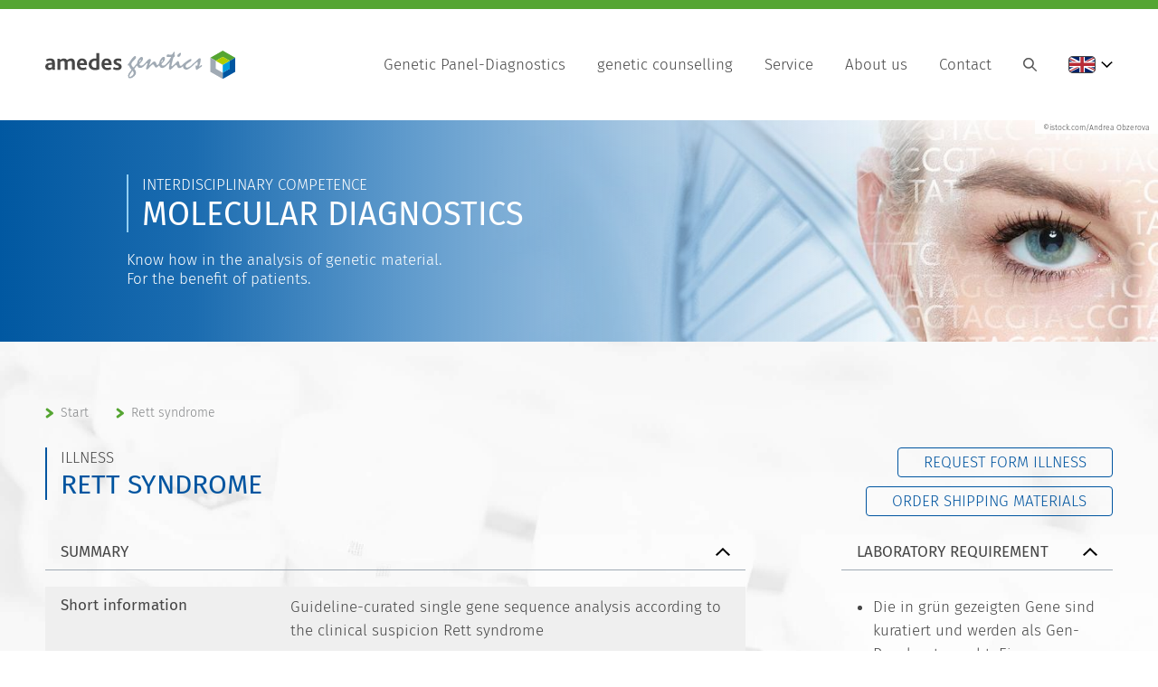

--- FILE ---
content_type: text/html; charset=utf-8
request_url: https://www.amedes-genetics.de/en/illnesses/illness/detail/rett-syndrome.html
body_size: 7319
content:
<!DOCTYPE html>
<html lang="en-US">
<head>

<meta charset="utf-8">
<!-- 
	This website is powered by TYPO3 - inspiring people to share!
	TYPO3 is a free open source Content Management Framework initially created by Kasper Skaarhoj and licensed under GNU/GPL.
	TYPO3 is copyright 1998-2026 of Kasper Skaarhoj. Extensions are copyright of their respective owners.
	Information and contribution at https://typo3.org/
-->

<base href="https://www.amedes-genetics.de">

<title>Illnesses  | Amedes Genetics</title>
<meta name="generator" content="TYPO3 CMS" />
<meta name="viewport" content="width=device-width, height=device-height, maximum-scale=1.0, user-scalable=no, initial-scale=1" />
<meta name="robots" content="all" />
<meta property="og:type" content="website" />
<meta name="twitter:card" content="summary" />

<link rel="stylesheet" href="/typo3temp/assets/compressed/merged-df1d559047bf79818a7522c29a029536-d0be30aec11decb5f8547f99a426ff58.css.1762670224.gzip" media="all">







			<link rel="apple-touch-icon" sizes="180x180" href="/typo3conf/ext/sc_template/Resources/Public/img/favicons/apple-touch-icon.png">
			<link rel="icon" type="image/png" sizes="32x32" href="/typo3conf/ext/sc_template/Resources/Public/img/favicons/favicon-32x32.png">
			<link rel="icon" type="image/png" sizes="16x16" href="/typo3conf/ext/sc_template/Resources/Public/img/favicons/favicon-16x16.png">
			<link rel="manifest" href="/typo3conf/ext/sc_template/Resources/Public/img/favicons/site.webmanifest">
			<link rel="mask-icon" href="/typo3conf/ext/sc_template/Resources/Public/img/favicons/safari-pinned-tab.svg" color="#0158a1">
			<link rel="shortcut icon" href="/typo3conf/ext/sc_template/Resources/Public/img/favicons/favicon.ico">
			<meta name="msapplication-TileColor" content="#0158a1">
			<meta name="msapplication-config" content="/typo3conf/ext/sc_template/Resources/Public/img/favicons/browserconfig.xml">
			<meta name="theme-color" content="#0158a1">
<link rel="canonical" href="https://www.amedes-genetics.de/en/illnesses/illness/detail/rett-syndrome.html"/>

<link rel="alternate" hreflang="de-AT" href="https://www.amedes-genetics.de/krankheiten/krankheit/detail/rett-syndrom.html"/>
<link rel="alternate" hreflang="en-US" href="https://www.amedes-genetics.de/en/illnesses/illness/detail/rett-syndrome.html"/>
<link rel="alternate" hreflang="x-default" href="https://www.amedes-genetics.de/krankheiten/krankheit/detail/rett-syndrom.html"/>
<!--###POSTJSMARKER###-->
</head>
<body id="page_141">
<header><div id="header"><div id="announcement"></div><div class="inner"><a id="logolink" href="/en/"><img alt="Amedes Logo" src="/typo3conf/ext/sc_template/Resources/Public/img/logo_amedes_2.svg" width="469" height="70" /></a><ul id="mainnavi"><li id="mainnavi_124" class="mainnavili"><a class=" mainnavlilink"
               href="/en/genetic-panel-diagnostics.html"
               target=""
               title="Genetic Panel-Diagnostics">
                Genetic Panel-Diagnostics
            </a><ul class="sub"><span class="sub_flex">

<span class="clinicalAreas_container">
    <span class="title">Genetische Panel-Diagnostik</span>

    <span class="clinicalAreas_flex">
        <span class="col">
            
                <li>
                    <a href="/en/genetic-panel-diagnostics/clinical-area/detail/anaesthesiology.html">Anaesthesiology</a>
                </li>

                
            
                <li>
                    <a href="/en/genetic-panel-diagnostics/clinical-area/detail/angiology.html">Angiology</a>
                </li>

                
            
                <li>
                    <a href="/en/genetic-panel-diagnostics/clinical-area/detail/autoinflammation.html">Autoinflammation</a>
                </li>

                
            
                <li>
                    <a href="/en/genetic-panel-diagnostics/clinical-area/detail/cardiology-cardiosurgery.html">Cardiology / Cardiosurgery</a>
                </li>

                
            
                <li>
                    <a href="/en/genetic-panel-diagnostics/clinical-area/detail/child-and-adolescent-psychiatry.html">Child and adolescent psychiatry</a>
                </li>

                
            
                <li>
                    <a href="/en/genetic-panel-diagnostics/clinical-area/detail/chirurgie.html">Chirurgie</a>
                </li>

                
            
                <li>
                    <a href="/en/genetic-panel-diagnostics/clinical-area/detail/dentistry.html">Dentistry</a>
                </li>

                
            
                <li>
                    <a href="/en/genetic-panel-diagnostics/clinical-area/detail/dermatology.html">Dermatology</a>
                </li>

                
            
                <li>
                    <a href="/en/genetic-panel-diagnostics/clinical-area/detail/diabetology.html">Diabetology</a>
                </li>

                
                    </span><span class="col">
                
            
                <li>
                    <a href="/en/genetic-panel-diagnostics/clinical-area/detail/endocrinology.html">Endocrinology</a>
                </li>

                
            
                <li>
                    <a href="/en/genetic-panel-diagnostics/clinical-area/detail/forschung.html">Forschung</a>
                </li>

                
            
                <li>
                    <a href="/en/genetic-panel-diagnostics/clinical-area/detail/fortpflanzungsmedizin.html">Fortpflanzungsmedizin</a>
                </li>

                
            
                <li>
                    <a href="/en/genetic-panel-diagnostics/clinical-area/detail/gastroenterology.html">Gastroenterology</a>
                </li>

                
            
                <li>
                    <a href="/en/genetic-panel-diagnostics/clinical-area/detail/general-medicine.html">General medicine</a>
                </li>

                
            
                <li>
                    <a href="/en/genetic-panel-diagnostics/clinical-area/detail/geriatrie.html">Geriatrie</a>
                </li>

                
            
                <li>
                    <a href="/en/genetic-panel-diagnostics/clinical-area/detail/gynaecology.html">Gynaecology</a>
                </li>

                
            
                <li>
                    <a href="/en/genetic-panel-diagnostics/clinical-area/detail/hematology.html">Hematology</a>
                </li>

                
            
                <li>
                    <a href="/en/genetic-panel-diagnostics/clinical-area/detail/human-genetics.html">Human genetics</a>
                </li>

                
                    </span><span class="col">
                
            
                <li>
                    <a href="/en/genetic-panel-diagnostics/clinical-area/detail/internal-medicine.html">Internal medicine</a>
                </li>

                
            
                <li>
                    <a href="/en/genetic-panel-diagnostics/clinical-area/detail/nephrology.html">Nephrology</a>
                </li>

                
            
                <li>
                    <a href="/en/genetic-panel-diagnostics/clinical-area/detail/neurochirurgie.html">Neurochirurgie</a>
                </li>

                
            
                <li>
                    <a href="/en/genetic-panel-diagnostics/clinical-area/detail/neurology.html">Neurology</a>
                </li>

                
            
                <li>
                    <a href="/en/genetic-panel-diagnostics/clinical-area/detail/oncology.html">Oncology</a>
                </li>

                
            
                <li>
                    <a href="/en/genetic-panel-diagnostics/clinical-area/detail/ophthalmology.html">Ophthalmology</a>
                </li>

                
            
                <li>
                    <a href="/en/genetic-panel-diagnostics/clinical-area/detail/oral-and-maxillofacial-surgery.html">Oral and maxillofacial surgery</a>
                </li>

                
            
                <li>
                    <a href="/en/genetic-panel-diagnostics/clinical-area/detail/orthopaedics.html">Orthopaedics</a>
                </li>

                
            
                <li>
                    <a href="/en/genetic-panel-diagnostics/clinical-area/detail/otorhinolaryngology.html">Otorhinolaryngology</a>
                </li>

                
                    </span><span class="col">
                
            
                <li>
                    <a href="/en/genetic-panel-diagnostics/clinical-area/detail/paediatrics.html">Paediatrics</a>
                </li>

                
            
                <li>
                    <a href="/en/genetic-panel-diagnostics/clinical-area/detail/perinatal-medicine.html">Perinatal medicine</a>
                </li>

                
            
                <li>
                    <a href="/en/genetic-panel-diagnostics/clinical-area/detail/pneumology.html">Pneumology</a>
                </li>

                
            
                <li>
                    <a href="/en/genetic-panel-diagnostics/clinical-area/detail/psychiatry.html">Psychiatry</a>
                </li>

                
            
                <li>
                    <a href="/en/genetic-panel-diagnostics/clinical-area/detail/rheumatology.html">Rheumatology</a>
                </li>

                
            
                <li>
                    <a href="/en/genetic-panel-diagnostics/clinical-area/detail/urology.html">Urology</a>
                </li>

                
            
        </span>
    </span>
</span>


</span></ul></li><li id="mainnavi_230" class="mainnavili"><a class=" mainnavlilink"
               href="https://www.amedes-genetics.de"
               target=""
               title="genetic counselling">
                genetic counselling
            </a><ul class="sub"><span class="sub_flex"><span class="col"><li><a class=""
                                               href="/en/for-patients/genetic-consultation.html"
                                               target=""
                                               title="Genetic Consultation">
                                                Genetic Consultation
                                            </a></li></span></span></ul></li><li id="mainnavi_4" class="mainnavili"><a class=" mainnavlilink"
               href="/en/service.html"
               target=""
               title="Service">
                Service
            </a><ul class="sub"><span class="sub_flex"><span class="col"><li><a class=""
                                               href="/en/service/downloads.html"
                                               target=""
                                               title="Downloads">
                                                Downloads
                                            </a></li></span></span></ul></li><li id="mainnavi_3" class="mainnavili"><a class=" mainnavlilink"
               href="/en/about-us/team.html"
               target=""
               title="About us">
                About us
            </a><ul class="sub"><span class="sub_flex"><span class="col"><li><a class=""
                                               href="/en/about-us/team.html"
                                               target=""
                                               title="Team">
                                                Team
                                            </a></li></span><span class="col"><li><a class=""
                                               href="/en/contact.html"
                                               target=""
                                               title="Contact form">
                                                Contact form
                                            </a></li></span><span class="col"><li><a class=""
                                               href="/en/about-us/locations-laboratory.html"
                                               target=""
                                               title="Locations - Laboratory">
                                                Locations - Laboratory
                                            </a></li></span><span class="col"><li><a class=""
                                               href="/en/about-us/locations-consultation-hour.html"
                                               target="_blank"
                                               title="Locations - consultation hour">
                                                Locations - consultation hour
                                            </a></li></span><span class="col"><li><a class=""
                                               href="/en/about-us/career.html"
                                               target="_blank"
                                               title="Career">
                                                Career
                                            </a></li></span></span></ul></li><li id="mainnavi_5" class="mainnavili"><a class=" mainnavlilink"
               href="/en/contact.html"
               target=""
               title="Contact">
                Contact
            </a></li></ul><div id="hamburgerContainer"><button class="c-hamburger c-hamburger--htx" aria-hidden="true"><span>Menü öffnen</span></button></div><form method="post" id="searchbox" action="/en/search.html?tx_indexedsearch_pi2%5Baction%5D=search&amp;tx_indexedsearch_pi2%5Bcontroller%5D=Search&amp;cHash=8a04a61df477f65cb5627f93f71d4ad3"><div><input type="hidden" name="tx_indexedsearch_pi2[__referrer][@extension]" value="" /><input type="hidden" name="tx_indexedsearch_pi2[__referrer][@controller]" value="Standard" /><input type="hidden" name="tx_indexedsearch_pi2[__referrer][@action]" value="index" /><input type="hidden" name="tx_indexedsearch_pi2[__referrer][arguments]" value="YTowOnt9e2ecc70efd99ab14f711a9b7a8b46cd99ac94ba7" /><input type="hidden" name="tx_indexedsearch_pi2[__referrer][@request]" value="{&quot;@extension&quot;:null,&quot;@controller&quot;:&quot;Standard&quot;,&quot;@action&quot;:&quot;index&quot;}c504e76fae576ee40f1aab4b7344352f4dbff686" /><input type="hidden" name="tx_indexedsearch_pi2[__trustedProperties]" value="{&quot;search&quot;:{&quot;sword&quot;:1,&quot;languageUid&quot;:1,&quot;group&quot;:1,&quot;numberOfResults&quot;:1,&quot;submitButton&quot;:1}}e2be42b7e93d67b970adc9221d4cf484e1b53126" /></div><label for="searchbox_sword" class="invisible">Search: </label><input class="searchbox_sword indexed-search-autocomplete-sword" id="searchbox_sword" type="text" name="tx_indexedsearch_pi2[search][sword]" value="" /><div class="search-autocomplete-results  no-results search-results-menu"
         data-mode="link"
         data-searchonclick="false"
         data-maxresults="6"
         data-minlength="2"
         data-searchurl="/en/illnesses?no_cache=1&amp;tx_indexedsearchautocomplete_%5Baction%5D=search&amp;tx_indexedsearchautocomplete_%5Bcontroller%5D=Search&amp;type=7423794&amp;cHash=8ff81eba06bb95202f7e0937748dcbf0"></div><input type="hidden" name="tx_indexedsearch_pi2[search][languageUid]" value="1" /><input type="hidden" name="tx_indexedsearch_pi2[search][group]" value="sections" /><input type="hidden" name="tx_indexedsearch_pi2[search][numberOfResults]" value="100" /><input class="searchbutton" id="searchbuttonDesktop" type="submit" value="" name="tx_indexedsearch_pi2[search][submitButton]" /><div id="mobileSearch"><input class="searchbutton" id="searchbuttonMobile" type="submit" value="" name="tx_indexedsearch_pi2[search][submitButton]" /></div></form><ul id="languagenavi"><li class="active  hassub"><span class="currentLanguage"><a href="#" title="English"><img alt="English" src="/typo3conf/ext/sc_template/Resources/Public/img/flags/GB.svg" width="30" height="19" /></a></span><ul class="sub"><span class="sub_flex"><li class=" "><a href="/krankheiten/krankheit/detail/rett-syndrom.html" hreflang="de-DE" title="Deutsch"><span><img alt="Deutsch" src="/typo3conf/ext/sc_template/Resources/Public/img/flags/DE.svg" width="30" height="19" /> Deutsch</span></a></li><li class="active "><a href="/en/illnesses/illness/detail/rett-syndrome.html" hreflang="en-GB" title="English"><span><img alt="English" src="/typo3conf/ext/sc_template/Resources/Public/img/flags/GB.svg" width="30" height="19" /> English</span></a></li></span></ul></li></ul></div></div></header>
    

    <div id="headerimage" class="imagePosition0 pseudo-background-element">
        
                <img class="pseudo-background-img"
                     src="/fileadmin/user_upload/pics/header/20190605_amedesgenetics_menueneu_msz.jpg"
                     srcset="/fileadmin/_processed_/e/7/csm_20190605_amedesgenetics_menueneu_msz_b5187ebee5.jpg 1920w,
                     /fileadmin/_processed_/e/7/csm_20190605_amedesgenetics_menueneu_msz_6878aceb5d.jpg 1400w,
                    /fileadmin/_processed_/e/7/csm_20190605_amedesgenetics_menueneu_msz_1c9047407e.jpg 1024w,
                    /fileadmin/_processed_/e/7/csm_20190605_amedesgenetics_menueneu_msz_e2f5e0d441.jpg 800w,
                    /fileadmin/_processed_/e/7/csm_20190605_amedesgenetics_menueneu_msz_f1cc13124e.jpg 500w"
                     sizes="
                    (min-width: 1400px) 1920px,
                    (min-width: 1024px) 1400px,
                    (min-width: 800px) 1024px,
                    (min-width: 500px) 800px,
                    100vw">
            


        
    <div class="copyrightInfo sc_headerimage">
        ©istock.com/Andrea Obzerova
    </div>


        <div class="inner">
            <div class="headerimage_text">
                
                        
                                <div class="h1"><span class="twolinetitle"><span class="small">Interdisciplinary Competence</span><span class="big">Molecular Diagnostics</span></span></div>
                            
                        <div class="description">Know how in the analysis of genetic material. <br />
For the benefit of patients.</div>
                    
            </div>
        </div>
    </div>

<main><div id="content_container"><div id="breadcrumb"><div class="inner"><ol vocab="https://schema.org/" typeof="BreadcrumbList"><li property="itemListElement" typeof="ListItem"><span class="arrow"></span><a href="/en/"
                           target=""
                           title="Start" property="item" typeof="WebPage"><span property="name">Start</span></a><meta property="position" content="1"></li><li property="itemListElement" typeof="ListItem"><span class="arrow"></span><a href="https://www.amedes-genetics.de/en/illnesses/illness/detail/rett-syndrome.html"
                           target=""
                           title="Rett syndrome" property="item" typeof="WebPage"><span property="name">Rett syndrome</span></a><meta property="position" content="2"></li></ol></div></div><div id="content_default"><div class="inner"><div id="content_left"><!--TYPO3SEARCH_begin--><div id="c735" class="frame frame-default frame-type-list frame-layout-0"><a id="c736"></a><div class="tx-sc-illness"><div class="illness_group gridelement twocols" data-illness-ext-uid="459"><div class="col illness_col_left"><h1><span class="twolinetitle"><span class="small">Illness</span><span class="big">Rett syndrome</span></span></h1></div><div class="col illness_col_right"><!--TYPO3SEARCH_end--><div class="printPdfAnfoSchein"><a class="button" href="index.php?type=600003&tx_scillness_illnesspdf%5Baction%5D=getAnfoScheinPdf&tx_scillness_illnesspdf%5Bcontroller%5D=Illness&tx_scillness_illnesspdf%5Bdata%5D%5Billness%5D%5Bid%5D=459" data-success-msg="Your request form will be prepared.&lt;br /&gt;The download will start shortly.">Request form illness</a><div class="infoAnfoScheinDl"></div></div><!--TYPO3SEARCH_begin--><!--TYPO3SEARCH_end--><div class="materialOrderLink"><a class="button" href="/en/order-shipping-materials.html?materialorder_illness_uid=998&amp;cHash=ab670b49ca7d685647bf018e87c70ed1">Order shipping materials</a></div><!--TYPO3SEARCH_begin--></div></div><div class="illness_group gridelement twocols twocols_70_30"><div class="col col-1 illness_col_left"><div class="illness_accordion accordion" id="accordion_summary"><header><h2>Summary</h2></header><div class="accordion_content content"><div class="accordion_row"><div class="col_left">Short information</div><div class="col_right"><p>Guideline-curated single gene sequence analysis according to the clinical suspicion Rett syndrome</p></div></div><div class="accordion_row"><div class="col_left">ID</div><div class="col_right">RS5080</div></div><div class="accordion_row"><div class="col_left">Number of loci</div><div class="col_right"><table><tr><th>Locus type</th><th>Count</th></tr><tr><td>Gen</td><td>
														1
													</td></tr></table><span class="illness_accredited">Accredited laboratory test</span></div></div><div class="accordion_row"><div class="col_left">Examined sequence length</div><div class="col_right"><span class="green">1,5 kb (Core-/Core-canditate-Genes)</span><br /><span class="blue">- (Extended panel: incl. additional genes)</span></div></div><div class="accordion_row"><div class="col_left">Analysis Duration</div><div class="col_right">on request</div></div><div class="accordion_row"><div class="col_left">Test material</div><div class="col_right"><ul><li>EDTA-anticoagulated blood (3-5 ml)</li></ul></div></div><div class="accordion_row"><div class="col_left">Diagnostic indications</div><div class="col_right restrictHeightIfNecessary"><p></p><p>NGS +<br></p><p>Sanger</p><p>&nbsp;</p></div></div></div></div><div class="illness_accordion accordion" id="accordion_panel"><header><h2>Loci</h2></header><div class="accordion_content content"><div class="accordion_row dont_flex table_exception"><h3><strong>Gen</strong></h3><table><tr><th>Name</th><th>Exon Length (bp)</th><th>OMIM-G</th><th>Referenz-Seq.</th><th>Heredity</th></tr><tr><td><span class="green">MECP2</span></td><td>1461</td><td><ul><li><a target="_blank" href="https://www.omim.org/entry/300005">300005</a></li></ul></td><td>NM_004992.4</td><td><abbr class="showTooltip" title="X-linked">XL</abbr></td></tr></table></div></div></div><div class="illness_accordion accordion" id="accordion_illness"><header><h2>Informations about the disease</h2></header><div class="accordion_content content"><div class="accordion_row"><div class="col_left">Clinical Comment</div><div class="col_right restrictHeightIfNecessary"><p>Neurological disorder almost exclusively affecting girls with rapid developmental regression in infancy, loss of purposeful hand movements + speech, gait abnormalities, repetitive stereotypic hand movements; severe intellectual disability, microcephaly, seizures, breathing abnormalities, disturbed sleeping patterns, scoliosis, impaired social interactions or social withdrawal etc.; progresses in stages, with late motor deterioration eventually leading to decreased mobility, muscle weakness, rigidity, spasticity, dystonia</p><p>&nbsp;</p></div></div><div class="accordion_row"><div class="col_left">Synonyms</div><div class="col_right restrictHeightIfNecessary"><ul><li>Allelic: Autism susceptibility, XL 3 (MECP2)</li><li>Allelic: Encephalopathy, neonatal severe (MECP2)</li><li>Allelic: Mental retardation, XL syndromic, Lubs type (MECP2)</li><li>Allelic: Mental retardation, XL, syndromic 13 (MECP2)</li><li>Rett syndrome (MECP2)</li><li>Rett syndrome, atypical (MECP2)</li><li>Rett syndrome, preserved speech variant (MECP2)</li></ul></div></div><div class="accordion_row"><div class="col_left">Heredity, heredity patterns etc.</div><div class="col_right"><ul><li><abbr class="showTooltip" title="X-linked">XL</abbr></li></ul></div></div><div class="accordion_row"><div class="col_left">OMIM-Ps</div><div class="col_right"><ul><li><a target="_blank" href="https://www.omim.org/entry/300005">300005</a></li></ul></div></div><div class="accordion_row"><div class="col_left">ICD10 Code</div><div class="col_right"><span class="invisible"></span></div></div></div></div><div class="illness_accordion accordion" id="accordion_bioinformatics"><header><h2>Bioinformatics and clinical interpretation</h2></header><div class="accordion_content content"><div class="accordion_row dont_flex markdown_styling reverseZebra"><p>Test-Stärken</p><ul><li>DAkkS-akkreditiertes Labor</li><li>EU-Richtlinie für IVD in Umsetzung</li><li>Qualitäts-kontrolliert arbeitendes Personal</li><li>Leistungsstarke Sequenzierungstechnologien, fortschrittliche Target-Anreicherungsmethoden und Präzisions-Bioinformatik-Pipelines sorgen für überragende analytische Leistung</li><li>Sorgfältige Kuratierung klinisch relevanter und wissenschaftlich begründeter Gen-Panels</li><li>eine Vielzahl nicht Protein-kodierender Varianten, die in unseren klinischen NGS-Tests mit erfasst werden</li><li>unser strenges Variantenklassifizierungsschema nach ACMG-Kriterien</li><li>unser systematischer klinischer Interpretations-Workflow mit proprietärer Software ermöglicht die genaue und nachvollziehbare Verarbeitung von NGS-Daten</li><li>unsere umfassenden klinischen Aussagen</li></ul><p>Testeinschränkungen</p><ul><li>Gene mit eingeschränkter Abdeckung werden gekennzeichnet</li><li>Gene mit kompletten oder partiellen Duplikationen werden gekennzeichnet</li><li>es wird angenommen, dass ein Gen suboptimal abgedeckt ist, wenn &gt;90% der Nukleotide des Gens bei einem Mapping-Qualitätsfaktor von &gt;20 (MQ&gt;20) nicht abgedeckt sind</li><li>die Sensitivität der Diagnostik zur Erkennung von Varianten mit genannten Testeinschränkungen ist möglicherweise begrenzt bei:</li><li>Gen-Konversionen</li><li>komplexe Inversionen</li><li>Balancierte Translokationen</li><li>Mitochondriale Varianten</li><li>Repeat-Expansionen, sofern nicht anders dokumentiert</li><li>nicht kodierende Varianten, die Krankheiten verursachen, die von diesem Panel nicht mit abgedeckt werden</li><li>niedriger Mosaik-Status</li><li>Repeat-Blöcke von Mononukleotiden</li><li>Indels &gt;50bp (Insertionen-Deletionen)</li><li>Deletionen oder Duplikationen einzelner Exons</li><li>Varianten innerhalb von Pseudogenen</li><li>die analytische Sensitivität kann geringer ausfallen werden, wenn die DNA nicht von amedes genetics extrahiert wurde</li></ul></div></div></div></div><div class="col col-2 illness_col_right"><div class="illness_accordion accordion" id="accordion_labrequirement"><header><h2>Laboratory requirement</h2></header><div class="accordion_content content"><div class="accordion_row dont_flex markdown_styling reverseZebra"><ul><li><p>Die in grün gezeigten Gene sind kuratiert und werden als Gen-Panel untersucht. Eine Erweiterung des Panels (blau gezeigte Gene, jeweils ebenfalls kuratiert) kann auf Anfrage erfolgen. Sofern unter &quot;Erweitertes Panel&quot; ein Minuszeichen angezeigt wird, sind nur Core-/Basis-Gene verfügbar.</p></li><li><p>Für die Anforderung einer genetischen Untersuchung senden Sie uns bitte die Krankheits-ID auf einem Überweisungsschein. Bitte die Material-Angabe beachten.</p></li><li><p>Für privat versicherte Patienten empfehlen wir einen Antrag auf Kostenübernahme bei der Krankenversicherung.</p></li><li><p>Die Untersuchung wird auch für Selbstzahler angeboten.</p></li></ul></div></div></div></div></div><div id="illnessSingleColumn"></div></div></div><!--TYPO3SEARCH_end--></div></div></div></div></main><footer><div id="footer"><div class="inner"><ul id="footernavi"><li><a href="/en/impressum.html" title="Impressum">Impressum</a></li><li><a href="/en/data-privacy-statement.html" title="Data privacy statement">Data privacy statement</a></li></ul></div></div></footer><div id="tooltip"></div>

<noscript id="deferred-styles">
<link rel="stylesheet" href="/typo3temp/assets/compressed/merged-14e5bf8ea2e0da8d837c76976a5da979-c1696ce05e3fe749cfe6905042938b2f.css.1761244499.gzip" media="all">

</noscript>
<script>
    var loadDeferredStyles = function() {
        var addStylesNode = document.getElementById("deferred-styles");
        var replacement = document.createElement("div");
        replacement.innerHTML = addStylesNode.textContent;
        document.body.appendChild(replacement);
        addStylesNode.parentElement.removeChild(addStylesNode);

        window.setTimeout(function(){
            document.body.style.opacity = 1;
        }, 0);
    };
    var raf = window.requestAnimationFrame || window.mozRequestAnimationFrame || window.webkitRequestAnimationFrame || window.msRequestAnimationFrame;
    if (raf) raf(function() { window.setTimeout(loadDeferredStyles, 0); });
    else window.addEventListener('load', loadDeferredStyles);
</script>

<script src="https://webcache.datareporter.eu/c/3b3ac563-fd2e-4a32-ae73-c8d800ca3c44/RzqhqlE0XwkR/mRp/banner.js"></script>

<script src="/typo3temp/assets/compressed/merged-2b6a16b4ad8323b5c21101648fc06497-3f308e7e809af72305526a1d3f48856f.js.1759325850.gzip"></script>
<script src="/typo3temp/assets/compressed/Indexed_search_autocomplete-cf583f3cd2af275ab9012d9c05790264.js.1713259006.gzip"></script>




</body>
</html>

--- FILE ---
content_type: image/svg+xml
request_url: https://www.amedes-genetics.de/typo3conf/ext/sc_template/Resources/Public/img/flags/DE.svg
body_size: 435
content:
<svg id="Ebene_1" data-name="Ebene 1" xmlns="http://www.w3.org/2000/svg" width="30" height="19" viewBox="0 0 30 19"><defs><clipPath id="clip-path"><rect class="cls-1" width="30" height="19" rx="5"/></clipPath><style>.cls-1{fill:none}</style></defs><g id="Gruppe_11" data-name="Gruppe 11"><g clip-path="url(#clip-path)"><g id="Gruppe_maskieren_5" data-name="Gruppe maskieren 5"><g id="Flag_of_Germany" data-name="Flag of Germany"><path id="black_stripe" data-name="black stripe" d="M0 0h30v19H0z"/><path id="red_stripe" data-name="red stripe" fill="#d00" d="M0 6.33h30V19H0z"/><path id="gold_stripe" data-name="gold stripe" fill="#ffce00" d="M0 12.67h30V19H0z"/></g></g></g><g id="Rechteck_6" data-name="Rechteck 6"><rect class="cls-1" width="30" height="19" rx="5"/><path d="M25 19H5a5 5 0 01-5-5V5a5 5 0 015-5h20a5 5 0 015 5v9a5 5 0 01-5 5zM5 1a4 4 0 00-4 4v9a4 4 0 004 4h20a4 4 0 004-4V5a4 4 0 00-4-4z" fill="#464646"/></g></g></svg>

--- FILE ---
content_type: text/javascript; charset=utf-8
request_url: https://www.amedes-genetics.de/typo3temp/assets/compressed/Indexed_search_autocomplete-cf583f3cd2af275ab9012d9c05790264.js.1713259006.gzip
body_size: 1890
content:
window.setTimeout(function(){
    new IndexSearchAutoComplete();
}, 100);

function IndexSearchAutoComplete() {

    var debounceTimeout = null; // Used to reduce the amount of queries
    var lastSearchQuery = ''; // Used to reduce the amount of queries

    // Check whether there is an input box to apply the autocomplete to
    if (jQuery('input.search, input.tx-indexedsearch-searchbox-sword, input.indexed-search-atocomplete-sword, input.indexed-search-autocomplete-sword').length == 0)
        return;

    // Initialise the autocomplete
    var that = this;
    jQuery('input.search, input.tx-indexedsearch-searchbox-sword, input.indexed-search-atocomplete-sword, input.indexed-search-autocomplete-sword')
        .on('keypress keyup', function (e) {
            that.autocomplete(e, this);
        }).attr('autocomplete', 'off');

    // When a click is performed somewhere on the page, remove the autocomplete-box
    jQuery('*').click(function () {
        var elem = jQuery(this);
        var targetClass = '.search-autocomplete-results';

        if (jQuery('.search-autocomplete-results > *').length == 0) {
            return; // Result-Div is not shown
        }

        while (elem.prop("tagName") != 'HTML' && !elem.hasClass(targetClass)) {
            elem = elem.parent();
        }

        if (elem.prop("tagName") == 'HTML') {
            jQuery(targetClass).html('').hide().removeClass('results').addClass('no-results');
        }

    });

}


/**
 * Autocomplete a query
 *
 * @param e jQuery-Event which gets fired in case of a keypress
 */
IndexSearchAutoComplete.prototype.autocomplete = function(e, ref) {
    var $input = jQuery(ref);
    var $elem = jQuery(ref);
    var $results;

    // Find the corresponding div for the results
    var cnt = 0;
    while ($elem.prop("tagName") !== 'HTML') {
        $results = $elem.find('.search-autocomplete-results');
        if ($results.length > 0) {
            break;
        }
        $elem = $elem.parent();
    }
    if ($elem.prop("tagName") === 'HTML') {
        console.log("we couldn't find a result div (.search-autocomplete-results)");
        return;
    }

    // Retrieve options
    var mode = typeof $results.data('mode') === 'undefined' ? 'word' : $results.data('mode');
    var soc = $results.data('searchonclick') == true;

    // navigate through the suggestions/results
    if (e.which === 38 || e.which === 40 || e.keyCode === 10 || e.keyCode === 13) { // up / down / enter

        if (e.which === 38 && e.type === 'keyup') { // up
            var $prev = $results.find('li.highlighted').prev();

            if ($results.find('li.highlighted').length === 0 || $prev.length === 0) {
                $results.find('li.highlighted').removeClass('highlighted');
                $results.find('li').last().addClass('highlighted');
                return;
            }

            $results.find('li.highlighted').removeClass('highlighted');
            $prev.addClass('highlighted');
        }

        if (e.which === 40 && e.type === 'keyup') { // down
            var $next = $results.find('li.highlighted').next();
            if ($results.find('li.highlighted').length === 0 || $next.length === 0) {
                $results.find('li.highlighted').removeClass('highlighted');
                $results.find('li').first().addClass('highlighted');
                return;
            }

            $results.find('li.highlighted').removeClass('highlighted');
            $next.addClass('highlighted');
        }

        if ((e.keyCode === 10 || e.keyCode === 13) && e.type === 'keypress') { // enter
            if ($results.is(':visible') && $results.find('li.highlighted').length > 0) {
                if (mode === 'word') {
                    $results.find('li.highlighted').click();

                    // Search on click
                    if (soc) {
                        $input.closest('form').submit();
                    }
                } else {
                    window.location = $results.find('li.highlighted a.navigate-on-enter').attr('href');
                }
                e.preventDefault();
            }
        }

        return;
    }

    // Catch left / right arrow keys
    if (e.keyCode === 37 || e.keyCode === 39)
        return;

    // Do only start a query if a key is released to save querys
    if (e.type !== 'keyup')
        return;

    // Empty the results
    $results.html('').hide().removeClass('results').addClass('no-results');

    // Retrieve the query
    var val = jQuery(ref).val().trim();
    var minlen = typeof $results.data('minlength') === 'undefined' ? 3 : $results.data('minlength');
    var maxResults = typeof $results.data('maxresults') === 'undefined' ? 10 : $results.data('maxresults');

    // Check if the query is long enough
    if (val.length < minlen)
        return;

    // Check whether the search term changed
    if (val == this.lastSearchQuery)
        return;

    // Set the old query value
    this.lastSearchQuery = val;

    // tell the user the search is running
    $results.addClass('autocomplete_searching');

    // Perform the query
    this.performQuery(val, mode, maxResults, $results, $input);
}


IndexSearchAutoComplete.prototype.performQuery = function(val, mode, maxResults, $results, $input) {

    var soc = $results.data('searchonclick') === true;
    // Debounce
    clearTimeout(this.debounceTimeout);
    this.debounceTimeout = setTimeout(function() {
        clearTimeout(this.debounceTimeout);

        // Execute the query
        jQuery.ajax({
            url: $results.data('searchurl'),
            cache: false,
            method: 'POST',
            data: {
                s: val,
                m: mode,
                mr: maxResults
            },
            success: function (data) {

                // Insert the results
                $li = $results
                    .show()
                    .html(data)
                    .removeClass('autocomplete_searching')
                    .find('li');

                // Add a click action
                $li.click(function () {
                    if (mode === 'word') {
                        $input.val(jQuery(this).text().trim());
                        $results.html('').hide();

                        if (soc) {
                            $input.closest('form').submit();
                        }
                    } else {
                        window.location = $(this).find('a.navigate-on-enter').attr('href');
                    }
                });

                // Check if there are results and update the FE depending on it
                if ($li.length == 0) {

                    // No results
                    $results.html('').hide();
                    $results.removeClass('results').addClass('no-results');
                } else {

                    // Results
                    $results.removeClass('no-results').addClass('results');
                }
            }
        });
    }, 250);
}
